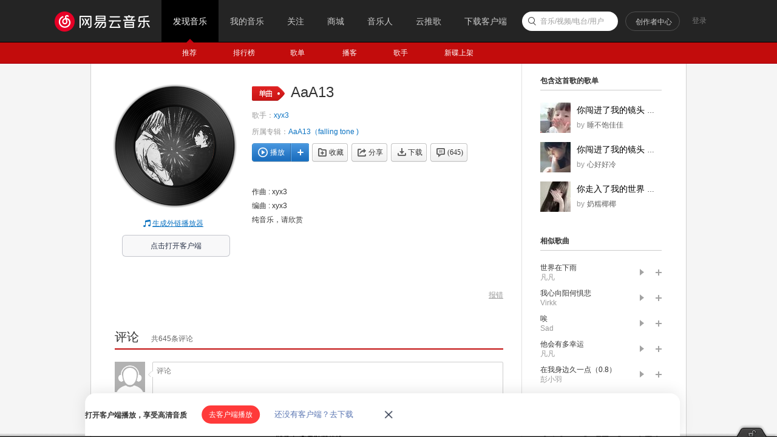

--- FILE ---
content_type: text/plain;charset=UTF-8
request_url: https://music.163.com/weapi/song/lyric?csrf_token=
body_size: 12
content:
{"sgc":false,"sfy":false,"qfy":false,"needDesc":true,"pureMusic":true,"lrc":{"version":1,"lyric":"[00:00.00] 作曲 : xyx3\n[00:01.00] 编曲 : xyx3\n[00:05.00]纯音乐，请欣赏\n"},"code":200,"briefDesc":null}